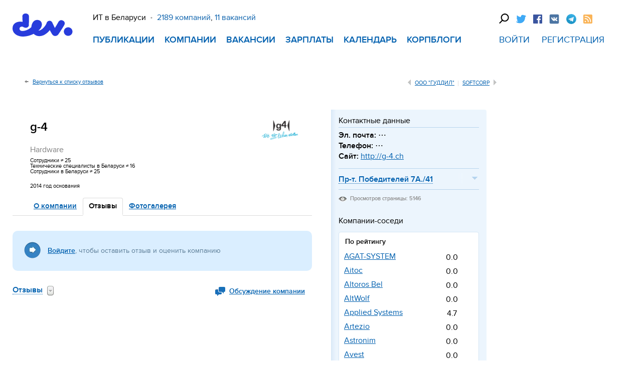

--- FILE ---
content_type: text/html; charset=utf-8
request_url: https://companies.devby.io/g-4/reviews
body_size: 8186
content:
<html>
<head>
<meta content="authenticity_token" name="csrf-param" />
<meta content="U9srRvsKZUm47DBJ7VG95oyKJ3LMpI3nrea+sF5mWVg=" name="csrf-token" />


<title>g-4  в Минске, вакансии, обсуждение и отзывы об g-4 на dev.by</title>


  <meta content="text/html; charset=utf-8" http-equiv="Content-Type">
  <meta content="no-referrer-when-downgrade" name="referrer">
  <meta content="9c93b656c01e1a8959317dce" name="verify-reformal">
  <meta content="4_7nDd9QVwkpSJme1SVBmiWx4nrajm9t3aRqOgyeOEc" name="google-site-verification">
  <meta content="ddd822b9145a4e67" name="yandex-verification">

  <meta name="data-layer" content='{}'>

  <script type="59e2755d9ea73b730a3d8d74-text/javascript">
    window.dataLayer = window.dataLayer || [];
    try { var metaDataLayer = JSON.parse(document.head.querySelector('meta[name=data-layer]').content); }
    catch(e) { var metaDataLayer = JSON.parse('{}'); }
    window.dataLayer.push(metaDataLayer);
  </script>


  <script type="59e2755d9ea73b730a3d8d74-text/javascript">(function(w,d,s,l,i){w[l]=w[l]||[];w[l].push({'gtm.start':
  new Date().getTime(),event:'gtm.js'});var f=d.getElementsByTagName(s)[0],
  j=d.createElement(s),dl=l!='dataLayer'?'&l='+l:'';j.async=true;j.src=
  'https://www.googletagmanager.com/gtm.js?id='+i+dl;f.parentNode.insertBefore(j,f);
  })(window,document,'script','dataLayer','GTM-KH6BSLJ');</script>


  <script src="https://www.google.com/recaptcha/api.js?render=6LearF8UAAAAANCBU__yBpFUMde8sw-rZbAZTprP" type="59e2755d9ea73b730a3d8d74-text/javascript"></script>


  <noscript><iframe src="https://www.googletagmanager.com/ns.html?id=GTM-KH6BSLJ" height="0" width="0" style="display:none;visibility:hidden"></iframe></noscript>


  <script src="https://yastatic.net/pcode/adfox/loader.js" crossorigin="anonymous" type="59e2755d9ea73b730a3d8d74-text/javascript"></script>




  <link rel="dns-prefetch" href="https://www.googletagmanager.com"><link rel="preconnect" href="https://www.googletagmanager.com">
  <link rel="dns-prefetch" href="https://www.google-analytics.com"><link rel="preconnect" href="https://www.google-analytics.com">
  <link rel="dns-prefetch" href="https://www.facebook.com"><link rel="preconnect" href="https://www.facebook.com">
  <link rel="dns-prefetch" href="https://connect.facebook.net"><link rel="preconnect" href="https://connect.facebook.net">
  <link rel="dns-prefetch" href="https://ads.adfox.ru"><link rel="preconnect" href="https://ads.adfox.ru">
  <link rel="dns-prefetch" href="https://banners.adfox.ru"><link rel="preconnect" href="https://banners.adfox.ru">
  <link rel="dns-prefetch" href="https://mc.yandex.ru"><link rel="preconnect" href="https://mc.yandex.ru">
  <link rel="dns-prefetch" href="https://yastatic.net"><link rel="preconnect" href="https://yastatic.net">
  <link rel="dns-prefetch" href="https://widget.intercom.io"><link rel="preconnect" href="https://widget.intercom.io">

  <link href='https://primeassets.devby.io/assets/favicon/apple-touch-icon-34ea8c2fd5c10e48f6a67a530d5466b3.png' rel='apple-touch-icon' sizes='180x180'>
<link href='https://primeassets.devby.io/assets/favicon/favicon-32x32-360b0340c4ac077138720e027e9ee4e0.png' rel='icon' sizes='32x32' type='image/png'>
<link href='https://primeassets.devby.io/assets/favicon/favicon-16x16-60d8c32d6335738c60764a932753884f.png' rel='icon' sizes='16x16' type='image/png'>
<link href='https://primeassets.devby.io/assets/favicon/manifest-1a1b20e35968d72a5be367283f57941d.json' rel='manifest'>
<link color='#0c62ad' href='https://primeassets.devby.io/assets/favicon/safari-pinned-tab-2a0b6d569010ce000ab8f60fdc41d619.svg' rel='mask-icon'>
<link href='https://primeassets.devby.io/assets/favicon/favicon-devby-83a723a86b3fd7878417b03ddd651b84.ico' rel='shortcut icon'>
<meta content='https://primeassets.devby.io/assets/favicon/browserconfig-db03ee87c118553db11f610ac9799f14.xml' name='msapplication-config'>
<meta content='#0c62ad' name='theme-color'>




<link href="https://primeassets.devby.io/assets/application-1f364dbf8ad3f5c725964e77e8aef9a6.css" media="all" rel="stylesheet" type="text/css" />

<script src="https://primeassets.devby.io/assets/application-be75df4e55f5f14e814642be3bda1761.js" type="59e2755d9ea73b730a3d8d74-text/javascript"></script>

<!--[if lt IE 9]
<script src="http://html5shim.googlecode.com/svn/trunk/html5.js"></script>
<script src="http://ie7-js.googlecode.com/svn/version/2.1(beta4)/IE9.js"></script>
<div style='clear:both;height:59px;padding:0 0 0 15px;position:relative'><a href="http://windows.microsoft.com/en-US/internet-explorer/products/ie/home?ocid=ie6_countdown_bannercode"><img src="http://storage.ie6countdown.com/assets/100/images/banners/warning_bar_0016_russian.jpg" border="0" height="42" width="820" alt="You are using an outdated browser. For a faster, safer browsing experience, upgrade for free today."></a></div>
-->

<meta content='width=1240' name='viewport'>
</head>
<body>
<div class='page'>
<div class='page__top-banner'>
<div class='banner__fullwidth'>
<!--AdFox START-->
<!--dsail-Minsk-->
<!--Площадка: Dev.by / Dev.by / 100%*250-->
<!--Категория: <не задана>-->
<!--Тип баннера: Перетяжка 100%-->
<div id="adfox_1489491267455316"></div>
<script type="59e2755d9ea73b730a3d8d74-text/javascript">
    window.Ya.adfoxCode.create({
        ownerId: 239538,
        containerId: 'adfox_1489491267455316',
        params: {
            p1: 'buwmz',
            p2: 'y',
            puid1: '',
            puid2: '',
            puid3: '',
            puid4: '',
            puid6: '',
            puid8: '',
            puid11: '',
            puid12: '',
            puid21: '',
            puid22: '',
            puid27: '',
            puid33: '',
            puid51: '',
            puid52: '',
            puid55: ''
        }
    });
</script>

<!--AdFox START-->
<!--devby-->
<!--Площадка: dev.by / * / *-->
<!--Тип баннера: Текстовая растяжка в шапке-->
<!--Расположение: <верх страницы>-->
<div id="adfox_155067646984431870"></div>
<script type="59e2755d9ea73b730a3d8d74-text/javascript">
    window.Ya.adfoxCode.create({
        ownerId: 239987,
        containerId: 'adfox_155067646984431870',
        params: {
            pp: 'g',
            ps: 'cbxm',
            p2: 'ggwr'
        }
    });
</script>

</div>

</div>
<div class='page__container page__container--header page__container--wide'>
<div class='page__header'>
<div class='header clearfix'>
<div class='header__item header__item--logo'>
<a href="https://devby.io/" class="header__logo"></a>
<div class='header__mobile-controls'>
<div class='header__mobile-controls-item'>
<a href="" class="page-search js-page-search"></a>
<div class='search-pane search-pane--hidden'>
<div class='search-pane__container'>
<form action='https://www.google.com/cse' class='search-pane__form' method='GET'>
<input class='search-pane__input' name='q' placeholder='Поиск по сайту' type='text'>
<input name='cx' type='hidden' value='017818143311378779828:hkz7dyja5dc'>
<input name='ie' type='hidden' value='UTF-8'>
<input class='search-pane__submit' type='submit' value=''>
</form>
<div class='search-pane__close-button js-search-pane__close-button'>
<?xml version='1.0' encoding='utf-8'?>

<svg width="64" version="1.1" xmlns="http://www.w3.org/2000/svg" height="64" viewbox="0 0 64 64" enable-background="new 0 0 64 64" xmlns:xlink="http://www.w3.org/1999/xlink">
  <g>
    <path fill="#e8ebed" d="M28.941,31.786L0.613,60.114c-0.787,0.787-0.787,2.062,0,2.849c0.393,0.394,0.909,0.59,1.424,0.59   c0.516,0,1.031-0.196,1.424-0.59l28.541-28.541l28.541,28.541c0.394,0.394,0.909,0.59,1.424,0.59c0.515,0,1.031-0.196,1.424-0.59   c0.787-0.787,0.787-2.062,0-2.849L35.064,31.786L63.41,3.438c0.787-0.787,0.787-2.062,0-2.849c-0.787-0.786-2.062-0.786-2.848,0   L32.003,29.15L3.441,0.59c-0.787-0.786-2.061-0.786-2.848,0c-0.787,0.787-0.787,2.062,0,2.849L28.941,31.786z"></path>
  </g>
</svg>

</div>
</div>
</div>

</div>
<div class='header__mobile-controls-item'>
<div class='mobile-menu'>
<div class='mobile-menu__button js-mobile-menu__button'></div>
<div class='mobile-menu__list mobile-menu__list--hidden'>
<div class='mobile-menu__close-button js-mobile-menu__close-button'>
<?xml version='1.0' encoding='utf-8'?>

<svg width="64" version="1.1" xmlns="http://www.w3.org/2000/svg" height="64" viewbox="0 0 64 64" enable-background="new 0 0 64 64" xmlns:xlink="http://www.w3.org/1999/xlink">
  <g>
    <path fill="#e8ebed" d="M28.941,31.786L0.613,60.114c-0.787,0.787-0.787,2.062,0,2.849c0.393,0.394,0.909,0.59,1.424,0.59   c0.516,0,1.031-0.196,1.424-0.59l28.541-28.541l28.541,28.541c0.394,0.394,0.909,0.59,1.424,0.59c0.515,0,1.031-0.196,1.424-0.59   c0.787-0.787,0.787-2.062,0-2.849L35.064,31.786L63.41,3.438c0.787-0.787,0.787-2.062,0-2.849c-0.787-0.786-2.062-0.786-2.848,0   L32.003,29.15L3.441,0.59c-0.787-0.786-2.061-0.786-2.848,0c-0.787,0.787-0.787,2.062,0,2.849L28.941,31.786z"></path>
  </g>
</svg>

</div>
<div class='mobile-menu__list-item'>
<a href="https://devby.io/?publication=true">Публикации</a>
</div>
<div class='mobile-menu__list-item'>
<a href="https://companies.devby.io/">Компании</a>
</div>
<div class='mobile-menu__list-item'>
<a href="https://jobs.devby.io/">Вакансии</a>
</div>
<div class='mobile-menu__list-item'>
<a href="https://salaries.devby.io/">Зарплаты</a>
</div>
<div class='mobile-menu__list-item'>
<a href="https://events.devby.io/">Календарь</a>
</div>
<div class='mobile-menu__list-item'>
<a href="https://devby.io//blogs">Корпблоги</a>
</div>
<div class='mobile-menu__socials'>
<div class='social'>
<div class='social__item'>
<a href="" class="page-search js-page-search"></a>
<div class='search-pane search-pane--hidden'>
<div class='search-pane__container'>
<form action='https://www.google.com/cse' class='search-pane__form' method='GET'>
<input class='search-pane__input' name='q' placeholder='Поиск по сайту' type='text'>
<input name='cx' type='hidden' value='017818143311378779828:hkz7dyja5dc'>
<input name='ie' type='hidden' value='UTF-8'>
<input class='search-pane__submit' type='submit' value=''>
</form>
<div class='search-pane__close-button js-search-pane__close-button'>
<?xml version='1.0' encoding='utf-8'?>

<svg width="64" version="1.1" xmlns="http://www.w3.org/2000/svg" height="64" viewbox="0 0 64 64" enable-background="new 0 0 64 64" xmlns:xlink="http://www.w3.org/1999/xlink">
  <g>
    <path fill="#e8ebed" d="M28.941,31.786L0.613,60.114c-0.787,0.787-0.787,2.062,0,2.849c0.393,0.394,0.909,0.59,1.424,0.59   c0.516,0,1.031-0.196,1.424-0.59l28.541-28.541l28.541,28.541c0.394,0.394,0.909,0.59,1.424,0.59c0.515,0,1.031-0.196,1.424-0.59   c0.787-0.787,0.787-2.062,0-2.849L35.064,31.786L63.41,3.438c0.787-0.787,0.787-2.062,0-2.849c-0.787-0.786-2.062-0.786-2.848,0   L32.003,29.15L3.441,0.59c-0.787-0.786-2.061-0.786-2.848,0c-0.787,0.787-0.787,2.062,0,2.849L28.941,31.786z"></path>
  </g>
</svg>

</div>
</div>
</div>

</div>
<div class='social__item'>
<a href="https://devby.io/twitter"><div class='social__link social__link--tw'></div>
</a></div>
<div class='social__item'>
<a href="https://devby.io/facebook"><div class='social__link social__link--fb'></div>
</a></div>
<div class='social__item'>
<a href="https://devby.io/vk"><div class='social__link social__link--vk'></div>
</a></div>
<div class='social__item'>
<a href="https://devby.io/telegram"><div class='social__link social__link--tg'></div>
</a></div>
<div class='social__item'>
<a href="https://devby.io/rss"><div class='social__link social__link--rss'></div>
</a></div>
</div>

</div>
</div>
</div>

</div>
</div>
</div>
<div class='header__item header__item--main'>
<div class='header__main-info'>
<div class='header__main-info-item'>ИТ в Беларуси</div>
<span class='header__bullet'>&middot</span>
<a href="https://companies.devby.io/" class="header__main-info-item header__main-info-item--blue">2189 компаний</a>,
<!--
<a href="https://devby.io/users" class="header__main-info-item header__main-info-item--blue">191036 пользователей</a>,
-->
<a href="https://jobs.devby.io/" class="header__main-info-item header__main-info-item--blue">11 вакансий</a>
</div>
<div class='header__navigation'>
<div class='header__navigation-item'>
<a href="https://devby.io/" class="header__navigation-link">Публикации</a>
</div>
<div class='header__navigation-item'>
<a href="https://companies.devby.io/" class="header__navigation-link">Компании</a>
</div>
<div class='header__navigation-item'>
<a href="https://jobs.devby.io/" class="header__navigation-link">Вакансии</a>
</div>
<div class='header__navigation-item'>
<a href="https://salaries.devby.io/" class="header__navigation-link">Зарплаты</a>
</div>
<div class='header__navigation-item'>
<a href="https://events.devby.io/" class="header__navigation-link">Календарь</a>
</div>
<div class='header__navigation-item'>
<a href="https://devby.io//blogs" class="header__navigation-link">Корпблоги</a>
</div>
</div>

</div>
<div class='header__item header__item--right'>
<div class='social'>
<div class='social__item'>
<a href="" class="page-search js-page-search"></a>
<div class='search-pane search-pane--hidden'>
<div class='search-pane__container'>
<form action='https://www.google.com/cse' class='search-pane__form' method='GET'>
<input class='search-pane__input' name='q' placeholder='Поиск по сайту' type='text'>
<input name='cx' type='hidden' value='017818143311378779828:hkz7dyja5dc'>
<input name='ie' type='hidden' value='UTF-8'>
<input class='search-pane__submit' type='submit' value=''>
</form>
<div class='search-pane__close-button js-search-pane__close-button'>
<?xml version='1.0' encoding='utf-8'?>

<svg width="64" version="1.1" xmlns="http://www.w3.org/2000/svg" height="64" viewbox="0 0 64 64" enable-background="new 0 0 64 64" xmlns:xlink="http://www.w3.org/1999/xlink">
  <g>
    <path fill="#e8ebed" d="M28.941,31.786L0.613,60.114c-0.787,0.787-0.787,2.062,0,2.849c0.393,0.394,0.909,0.59,1.424,0.59   c0.516,0,1.031-0.196,1.424-0.59l28.541-28.541l28.541,28.541c0.394,0.394,0.909,0.59,1.424,0.59c0.515,0,1.031-0.196,1.424-0.59   c0.787-0.787,0.787-2.062,0-2.849L35.064,31.786L63.41,3.438c0.787-0.787,0.787-2.062,0-2.849c-0.787-0.786-2.062-0.786-2.848,0   L32.003,29.15L3.441,0.59c-0.787-0.786-2.061-0.786-2.848,0c-0.787,0.787-0.787,2.062,0,2.849L28.941,31.786z"></path>
  </g>
</svg>

</div>
</div>
</div>

</div>
<div class='social__item'>
<a href="https://devby.io/twitter"><div class='social__link social__link--tw'></div>
</a></div>
<div class='social__item'>
<a href="https://devby.io/facebook"><div class='social__link social__link--fb'></div>
</a></div>
<div class='social__item'>
<a href="https://devby.io/vk"><div class='social__link social__link--vk'></div>
</a></div>
<div class='social__item'>
<a href="https://devby.io/telegram"><div class='social__link social__link--tg'></div>
</a></div>
<div class='social__item'>
<a href="https://devby.io/rss"><div class='social__link social__link--rss'></div>
</a></div>
</div>

<div class='sign-in'>
<a href="https://companies.devby.io/login" class="sign-in__link-in">Войти</a>
<a href="https://companies.devby.io/registration" class="sign-in__link-in">Регистрация</a>
</div>

</div>
</div>

</div>
</div>
<div class='page__container page__container--content page__container--wide' id='page-branding-container'>
<div class='page__content'>

<div class='page__main-content'>

<div class='dev-center banner_926_48'>
<div class="dev-advr-926-48">
  <!--AdFox START-->
  <!--devby-->
  <!--Площадка: dev.by / Весь сайт / 3. Растяжка под шапкой-->
  <!--Категория: <не задана>-->
  <!--Тип баннера: 3. Растяжка под шапкой-->
  <script type="59e2755d9ea73b730a3d8d74-text/javascript">
  <!--
  if (typeof(pr) == 'undefined') { var pr = Math.floor(Math.random() * 4294967295) + 1; }
  if (typeof(document.referrer) != 'undefined') {
    if (typeof(afReferrer) == 'undefined') {
      afReferrer = encodeURIComponent(document.referrer);
    }
  } else {
    afReferrer = '';
  }
  var addate = new Date();
  document.write('<scr' + 'ipt type="text/javascript" src="//ads.adfox.ru/239987/prepareCode?p1=bswqr&amp;p2=feut&amp;pct=a&amp;pfc=a&amp;pfb=a&amp;plp=a&amp;pli=a&amp;pop=a&amp;pr=' + pr +'&amp;pt=b&amp;pd=' + addate.getDate() + '&amp;pw=' + addate.getDay() + '&amp;pv=' + addate.getHours() + '&amp;prr=' + afReferrer + '"><\/scr' + 'ipt>');
  // -->
  </script>
  <!--AdFox END-->
</div>

</div>
<div class='dev-center bread-crumbs'>
<div class='widget-bread-crumbs clearfix'>
<div class='left'>
<a href="https://companies.devby.io/g-4/reviews" class="a-prev">Вернуться к списку отзывов</a>
</div>
<div class='right'>
<a href="/ooo-guddil" class="first ">ООО &quot;ГУДДИЛ&quot;</a>
<a href="/chp-softkorp" class="last">SOFTCORP</a>
</div>
</div>

</div>
<div class='dev-center companies'>
<div class='colums-table'>
<div class='dev-left col1'>
<div class='widget-companies-header' page='index'>
<div class='clearfix'>
<div class='left'><h1>g-4</h1><div class='full-name'>
<span class='gray'>
Hardware
</span>
</div>
<div class='data-info'>
<span>Сотрудники</span>
<span class='employee-count'>
&asymp;
25
</span>
<br>
<span>Технические специалисты в Беларуси</span>
<span class='employee-count'>
&asymp;
16
</span>
<br>
<span>Сотрудники в Беларуси</span>
<span class='employee-count'>
&asymp;
25
</span>
</div>
<div class='data-info'>
<span>
2014
год основания
</span>
</div>
</div>
<div class='right'>
<img alt="35565e6683bd2891489572326c3f695b" src="https://primeassets.devby.io/system/companies/logos/76983/pre_medium_white/35565e6683bd2891489572326c3f695b.png" />
</div>
</div>
<ul class='list-style-filter'>
<li>
<a href='/g-4'>О компании</a>
</li>
<!-- %li{ :class => active_class(["discussions"], ["companies"])} -->
<!-- %a{ :href => company_discussions_path(@company) } Обсуждение -->
<!-- %span.gray -->
<!-- = @company.comment_threads.size -->
<!-- - if current_user.present? -->
<!-- - new_count = LoggedView.unread_count @company.id, @company.class.name, current_user.id -->
<!-- - if new_count > 0 -->
<!-- = "+" + new_count.to_s -->
<li class='active'>
<a href='/g-4/reviews'>Отзывы</a>
</li>
<li>
<a href='/g-4/galleries'>Фотогалерея</a>
</li>
</ul>
</div>

<div class='widget-companies-reviews'>
<div class='no-company-review bfr-dev-info-arrow'>
<a href="/login">Войдите</a>, чтобы оставить отзыв и оценить компанию
</div>
<div class='clearfix'>
<div class='left'>
<h3 data-toggle='modal' href='#popup-filter-reviews'>
<a href=''>Отзывы</a>
</h3>
<i class='icon-dev-btn-small b-comment' data-toggle='modal' href='#popup-filter-reviews'></i>
<div class='modal hide nobg' data-bg='false' id='popup-filter-reviews'>
<div class='modal-header'>
<a class='close' data-dismiss='modal'></a>
<h3>Показывать отзывы</h3>
</div>
<div class='modal-body'>
<div class='popup-filter-reviews-form'>
<form action='/g-4/reviews' method='GET'>
<input name='show_reviews' type='hidden' value='show_reviews'>
<div class='fields'>
<div class='field'>
<h4>По должности</h4>
<ul>
<li>
<input class='s-checkbox' id='wd_programmer' name='reviews_search[career]' type='checkbox' value='1'>
<label class='s-label' for='wd_programmer'>Программисты</label>
</li>
<li>
<input class='s-checkbox' id='wd_manager' name='reviews_search[career]' type='checkbox' value='2'>
<label class='s-label' for='wd_manager'>Менеджеры</label>
</li>
<li>
<input class='s-checkbox' id='wd_tester' name='reviews_search[career]' type='checkbox' value='4'>
<label class='s-label' for='wd_tester'>Тестировщики</label>
</li>
<li>
<input class='s-checkbox' id='wd_ba' name='reviews_search[career]' type='checkbox' value='3'>
<label class='s-label' for='wd_ba'>Бизнес-аналитики</label>
</li>
<li>
<input class='s-checkbox' id='wd_other' name='reviews_search[career]' type='checkbox' value='5'>
<label class='s-label' for='wd_other'>Остальные</label>
</li>
</ul>
</div>
<div class='field'>
<h4>По опыту работы</h4>
<ul>
<li>
<input class='s-checkbox' id='wd_y_1' name='reviews_search[age]' type='checkbox' value='0,1'>
<label class='s-label' for='wd_y_1'>меньше 1 года</label>
</li>
<li>
<input class='s-checkbox' id='wd_y1_3' name='reviews_search[age]' type='checkbox' value='1,3'>
<label class='s-label' for='wd_y1_3'>1 – 3 года</label>
</li>
<li>
<input class='s-checkbox' id='wd_y3_5' name='reviews_search[age]' type='checkbox' value='3,5'>
<label class='s-label' for='wd_y3_5'>3 – 5 лет</label>
</li>
<li>
<input class='s-checkbox' id='wd_y_5' name='reviews_search[age]' type='checkbox' value='5,99'>
<label class='s-label' for='wd_y_5'>больше 5 лет</label>
</li>
</ul>
</div>
<div class='field'>
<h4>По окраске</h4>
<ul>
<li>
<input class='s-checkbox' id='wd_positive' name='reviews_search[rate]' type='checkbox' value='4,5'>
<label class='s-label' for='wd_positive'>Положительные</label>
</li>
<li>
<input class='s-checkbox' id='wd_neutral' name='reviews_search[rate]' type='checkbox' value='3'>
<label class='s-label' for='wd_neutral'>Нейтральные</label>
</li>
<li>
<input class='s-checkbox' id='wd_negative' name='reviews_search[rate]' type='checkbox' value='1,3'>
<label class='s-label' for='wd_negative'>Негативные</label>
</li>
</ul>
</div>
<div class='clear'></div>
<div class='field'>
<h4>По статусу</h4>
<ul>
<li>
<input class='s-checkbox' id='wd_current' name='reviews_search[current]' type='checkbox' value='true'>
<label class='s-label' for='wd_current'>Текущие сотрудники</label>
</li>
<li>
<input class='s-checkbox' id='wd_former' name='reviews_search[current]' type='checkbox' value='false'>
<label class='s-label' for='wd_former'>Бывшие</label>
</li>
</ul>
</div>
<div class='field f-width'>
<h4>По профессиональному уровню</h4>
<ul>
<li>
<input class='s-checkbox' id='wd_junior' name='reviews_search[position]' type='checkbox' value='Junior'>
<label class='s-label' for='wd_junior'>Juniors</label>
</li>
<li>
<input class='s-checkbox' id='wd_mids' name='reviews_search[position]' type='checkbox' value='Mid'>
<label class='s-label' for='wd_mids'>Mids</label>
</li>
<li>
<input class='s-checkbox' id='wd_senior' name='reviews_search[position]' type='checkbox' value='Senior'>
<label class='s-label' for='wd_senior'>Senior</label>
</li>
</ul>
</div>
<div class='clear'></div>
</div>
<div class='modal-footer'>
<input class='btn blue b-show-company' type='submit' value='Показать'>
<a class='a-cancel' data-dismiss='modal' href='#'>Отмена</a>
</div>
</form>
</div>
</div>
</div>

</div>
<div class='right'>
<a href="/g-4/discussions" class="bfr-dev-discussions">Обсуждение компании</a>
</div>
</div>

<div class='widget-reviews'>
</div>
<div class='bl-pagination review'>
<div class='pagination'></div>
</div>
</div>

</div>
<div class='dev-right col2'>
<div class='widget-block'>
<div class='sidebar-for-companies'>
<div class='sidebar-views-contacts h-card vcard'>
<h2>Контактные данные</h2>
<div class='fn org hidden'>

</div>
<ul>
<li>
Эл. почта:
<span data-verify="US9nZXdPT29VNnNMUGRyenpQWUYvWHlCWFFpN2twcWgzRytJbDNsRGlwYz0tLWV2YlJIYU1DNFpyOG1uSGlNTWdyZnc9PQ==--3994f4714db4c3f3858a658882256026846fce57">⋯</span>
</li>
<li>
Телефон:
<span data-verify="ejYybE02eGlEL05yajlYZXBKVE5sS2NBV09HKytISVdGamJPTndyRStocz0tLXUrS000VjNCejFUNmt4dVVMeTIyNVE9PQ==--0a7bc550d27140e860f96c02219682a0efc19784">⋯</span>
</li>
<li>
Сайт:
<a href="http://g-4.ch" class="url" target="_blank">http://g-4.ch</a>
</li>
</ul>
<div class='list-contacts'>
<div class='block-contacts'>
<i></i>
<strong class='label'>
Пр-т. Победителей 7А./41
</strong>
<div class='info-ofice'>
<span class='street-address'>
Пр-т. Победителей 7А./41
</span>
</div>
</div>
</div>
<div class='info-company-panel'>
<span>
<i class='icon-dev-show'></i>
Просмотров страницы: 5146
</span>
</div>
<div class='clear'></div>
</div>

<div class='sidebar-companies-neighbours'>
<h2>Компании-соседи</h2>
<div companies_id='76983' id='neighbours'>
<h4>
По рейтингу
</h4>
<div class='wrapper-block-tabs-body' data-root='bl-companies-neighbours'>
<ul class='block-tabs-body' data-tab='0'>
<li>
<a href="https://companies.devby.io/agat-system" class="name">AGAT-SYSTEM</a>
<div class='rating'>
0.0
</div>
</li>
<li>
<a href="https://companies.devby.io/Aitoc" class="name">Aitoc</a>
<div class='rating'>
0.0
</div>
</li>
<li>
<a href="https://companies.devby.io/altoros-bel" class="name">Altoros Bel</a>
<div class='rating'>
0.0
</div>
</li>
<li>
<a href="https://companies.devby.io/altwolf" class="name">AltWolf</a>
<div class='rating'>
0.0
</div>
</li>
<li>
<a href="https://companies.devby.io/applied-systems" class="name">Applied Systems</a>
<div class='rating'>
4.7
</div>
</li>
<li>
<a href="https://companies.devby.io/artezio" class="name">Artezio</a>
<div class='rating'>
0.0
</div>
</li>
<li>
<a href="https://companies.devby.io/astronim" class="name">Astronim</a>
<div class='rating'>
0.0
</div>
</li>
<li>
<a href="https://companies.devby.io/avest" class="name">Avest</a>
<div class='rating'>
0.0
</div>
</li>
<li>
<a href="https://companies.devby.io/belabat" class="name">BelAbat</a>
<div class='rating'>
0.0
</div>
</li>
<li>
<a href="https://companies.devby.io/belhard" class="name">BELHARD</a>
<div class='rating'>
0.0
</div>
</li>
</ul>
</div>
</div>
</div>

</div>
</div>
<div class='widget-block resize-jobs'></div>

</div>
</div>
</div>

<div class='new-footer'>
<div class='new-footer__container'>
<div class='new-footer__item new-footer__item--first'>
<div class='new-footer__logo'>
<a href="https://devby.io/" class="header__logo"></a>
</div>
</div>
<div class='new-footer__item'>
<div class='new-footer__main-info'>
<div class='new-footer__logo--mobile'>
<a href="https://devby.io/" class="header__logo"></a>
</div>
<div class='new-footer__main-info__wrapper'>
<div class='new-footer__main-info-label'>ИТ в Беларуси</div>
</div>
</div>
<div class='new-footer__navigation'>
<div class='new-footer__navigation-container'>
<div class='new-footer__navigation-item'>
<a href="https://devby.io/" class="new-footer__navigation-link">Публикации</a>
<a href="https://companies.devby.io/" class="new-footer__navigation-link">Компании</a>
<a href="https://jobs.devby.io/" class="new-footer__navigation-link">Вакансии</a>
<a href="https://salaries.devby.io/" class="new-footer__navigation-link">Зарплаты</a>
<a href="https://events.devby.io/" class="new-footer__navigation-link">Календарь</a>
</div>
<div class='new-footer__navigation-item'>
<a href="https://devby.io/pages/contacts" class="new-footer__navigation-link">Контакты</a>
<a href="https://devby.io/pages/about" class="new-footer__navigation-link">О проекте</a>
<a href="https://devby.io/hr" class="new-footer__navigation-link">Реклама</a>
<a href="https://devby.io/faq" class="new-footer__navigation-link">Частые вопросы</a>
<a href="http://devby.reformal.ru" onclick="if (!window.__cfRLUnblockHandlers) return false; window.open('http://devby.reformal.ru');return false;" class="new-footer__navigation-link" data-cf-modified-59e2755d9ea73b730a3d8d74-="">Oтзывы и предложения</a><script type="59e2755d9ea73b730a3d8d74-text/javascript">
    var reformalOptions = {
        project_id: 85245,
        show_tab: false,
        project_host: "devby.reformal.ru",
        force_new_window: true
    };

    (function() {
        var script = document.createElement('script');
        script.type = 'text/javascript'; script.async = true;
        script.src = ('https:' == document.location.protocol ? 'https://' : 'http://') + 'media.reformal.ru/widgets/v3/reformal.js';
        document.getElementsByTagName('head')[0].appendChild(script);
    })();
</script>

</div>
<div class='new-footer__navigation-item'>
<div class='new-footer__navigation-item--sub new-footer__navigation-item--socials'>
<a href="https://devby.io/facebook" class="new-footer__navigation-link"><div class='new-footer__navigation-link-icon new-footer__navigation-link-icon--fb'></div>
<div class='new-footer__navigation-link-text'>Facebook</div>
</a><a href="https://devby.io/twitter" class="new-footer__navigation-link"><div class='new-footer__navigation-link-icon new-footer__navigation-link-icon--tw'></div>
<div class='new-footer__navigation-link-text'>Twitter</div>
</a><a href="https://devby.io/vk" class="new-footer__navigation-link"><div class='new-footer__navigation-link-icon new-footer__navigation-link-icon--vk'></div>
<div class='new-footer__navigation-link-text'>Вконтакте</div>
</a><a href="https://devby.io/telegram" class="new-footer__navigation-link"><div class='new-footer__navigation-link-icon new-footer__navigation-link-icon--tg'></div>
<div class='new-footer__navigation-link-text'>Telegram</div>
</a><a href="https://devby.io/rss" class="new-footer__navigation-link"><div class='new-footer__navigation-link-icon new-footer__navigation-link-icon--rss'></div>
<div class='new-footer__navigation-link-text'>RSS</div>
</a></div>
</div>
</div>

</div>
</div>
</div>
</div>

<div class='basement'>
<div class='basement__container'>
<div class='basement__info-items'>
<div class='basement__info-item'>&copy 2008&ndash;2021 ЗАО «Дев Бай Медиа»</div>
<div class='basement__info-item'>
<a href="https://devby.io/pages/agreement" class="basement__info-item-link">Пользовательское соглашение</a>
</div>
<div class='basement__info-item'>
<a href="https://devby.io/pages/editorial" class="basement__info-item-link">Редполитика</a>
</div>
</div>
<div class='basement__info-text'>
Перепечатка материалов dev.by возможна только с&nbsp;письменного разрешения редакции.<br> При&nbsp;цитировании обязательна прямая гиперссылка на&nbsp;соответствующие материалы. Пишите на&nbsp;<a href="/cdn-cgi/l/email-protection#f99c9d908d968bb99d9c8fd79b80"><span class="__cf_email__" data-cfemail="ef8a8b869b809daf8b8a99c18d96">[email&#160;protected]</span></a>.
</div>
</div>
</div>

</div>
</div>
</div>
</div>
<script data-cfasync="false" src="/cdn-cgi/scripts/5c5dd728/cloudflare-static/email-decode.min.js"></script><script src="/cdn-cgi/scripts/7d0fa10a/cloudflare-static/rocket-loader.min.js" data-cf-settings="59e2755d9ea73b730a3d8d74-|49" defer></script><script>(function(){function c(){var b=a.contentDocument||a.contentWindow.document;if(b){var d=b.createElement('script');d.innerHTML="window.__CF$cv$params={r:'9c1bf95adee84f87',t:'MTc2OTA1MjY0MS4wMDAwMDA='};var a=document.createElement('script');a.nonce='';a.src='/cdn-cgi/challenge-platform/scripts/jsd/main.js';document.getElementsByTagName('head')[0].appendChild(a);";b.getElementsByTagName('head')[0].appendChild(d)}}if(document.body){var a=document.createElement('iframe');a.height=1;a.width=1;a.style.position='absolute';a.style.top=0;a.style.left=0;a.style.border='none';a.style.visibility='hidden';document.body.appendChild(a);if('loading'!==document.readyState)c();else if(window.addEventListener)document.addEventListener('DOMContentLoaded',c);else{var e=document.onreadystatechange||function(){};document.onreadystatechange=function(b){e(b);'loading'!==document.readyState&&(document.onreadystatechange=e,c())}}}})();</script><script defer src="https://static.cloudflareinsights.com/beacon.min.js/vcd15cbe7772f49c399c6a5babf22c1241717689176015" integrity="sha512-ZpsOmlRQV6y907TI0dKBHq9Md29nnaEIPlkf84rnaERnq6zvWvPUqr2ft8M1aS28oN72PdrCzSjY4U6VaAw1EQ==" data-cf-beacon='{"rayId":"9c1bf95adee84f87","version":"2025.9.1","serverTiming":{"name":{"cfExtPri":true,"cfEdge":true,"cfOrigin":true,"cfL4":true,"cfSpeedBrain":true,"cfCacheStatus":true}},"token":"5a5e7be9633a45dc971e0e8df6bc57d4","b":1}' crossorigin="anonymous"></script>
</body>
</html>
